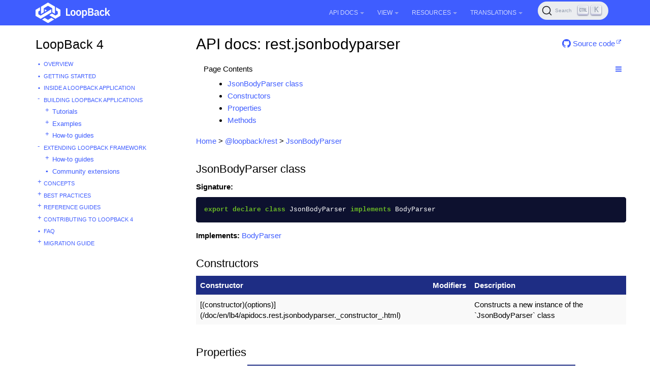

--- FILE ---
content_type: text/html; charset=utf-8
request_url: https://loopback.io/doc/en/lb4/apidocs.rest.jsonbodyparser.html
body_size: 9104
content:
<!DOCTYPE html>
<head>
    

  <meta charset="utf-8">
  <meta http-equiv="X-UA-Compatible" content="IE=edge">
  <meta name="viewport" content="width=device-width, initial-scale=1">
  <meta name="description" content="">
  <meta name="keywords" content=" LoopBack 4.0, LoopBack 4, Node.js, TypeScript, OpenAPI">
  <title>API docs: rest.jsonbodyparser | LoopBack Documentation</title>
  <link rel="stylesheet" href="https://loopback.io/css/syntax.css">

    <link rel="stylesheet" type="text/css" href="https://maxcdn.bootstrapcdn.com/font-awesome/4.5.0/css/font-awesome.min.css">
    <link rel="stylesheet" href="https://loopback.io/css/modern-business.css">
    <link rel="stylesheet" href="https://loopback.io/css/lavish-bootstrap.css">
    <link rel="stylesheet" href="https://loopback.io/css/customstyles.css">
    <link rel="stylesheet" href="https://loopback.io/css/theme-v4.css">

    <!-- Global site tag (gtag.js) - Google Analytics -->
<script async src="https://www.googletagmanager.com/gtag/js?id=UA-150726441-2"></script>
<script>
  window.dataLayer = window.dataLayer || [];
  function gtag(){dataLayer.push(arguments);}
  gtag('js', new Date());

  gtag('config', 'UA-150726441-2');
</script>


    <!-- github star button -->
    <script async defer src="https://buttons.github.io/buttons.js"></script>

    <script src="https://cdnjs.cloudflare.com/ajax/libs/jquery/3.7.1/jquery.min.js"></script>
    <script src="https://cdnjs.cloudflare.com/ajax/libs/jquery-cookie/1.4.1/jquery.cookie.min.js"></script>


    <script src="https://maxcdn.bootstrapcdn.com/bootstrap/3.3.4/js/bootstrap.min.js"></script>
    <script src="https://cdnjs.cloudflare.com/ajax/libs/anchor-js/5.0.0/anchor.min.js"></script>
    <script src="https://loopback.io/js/toc.js"></script>
    <script src="https://loopback.io/js/customscripts.js"></script>

    <link rel="shortcut icon" href="https://loopback.io/images/favicon.ico">

<!-- HTML5 Shim and Respond.js IE8 support of HTML5 elements and media queries -->
<!-- WARNING: Respond.js doesn't work if you view the page via file:// -->
<!--[if lt IE 9]>
<script src="https://oss.maxcdn.com/libs/html5shiv/3.7.0/html5shiv.js"></script>
<script src="https://oss.maxcdn.com/libs/respond.js/1.4.2/respond.min.js"></script>
<![endif]-->


    <script>
        $(function () {
            $('[data-toggle="tooltip"]').tooltip()
        })
    </script>
    
    <link rel="stylesheet" href="https://cdn.jsdelivr.net/npm/@docsearch/css@3"/>

    
    <script src="https://cdn.jsdelivr.net/npm/@docsearch/js@3"></script>
</head>
<body>

<!-- Navigation -->
<nav class="navbar navbar-inverse navbar-fixed-top">
    <div class="container topnavlinks">
        <div class="navbar-header">
            <button type="button" class="navbar-toggle" data-toggle="collapse" data-target="#bs-example-navbar-collapse-1">
                <span class="sr-only">Toggle navigation</span>
                <span class="icon-bar"></span>
                <span class="icon-bar"></span>
                <span class="icon-bar"></span>
            </button>
            <a class="fa fa-lg navbar-brand no_icon" href="https://loopback.io/doc/index.html">
              <img class="no_icon" style="width:147px;" src="https://loopback.io/images/branding/logo/white/loopback.svg">&nbsp;<span class="projectTitle"></span></a>
        </div>
        <div class="collapse navbar-collapse" id="bs-example-navbar-collapse-1">
            <ul class="nav navbar-nav navbar-right">
                <!-- entries without drop-downs appear here -->
                
                <!-- entries with drop-downs appear here -->
                <!-- conditional logic to control which topnav appears for the audience defined in the configuration file.-->
                
                
                <li class="dropdown">
                    <a href="#" class="dropdown-toggle" data-toggle="dropdown">API Docs<b class="caret"></b></a>
                    <ul class="dropdown-menu">
                        
                        <!-- page.url is /doc/en/lb4/apidocs.rest.jsonbodyparser.html .... folderitem.url is  -->
                          
                            <li><a href="https://loopback.io/doc/en/lb4/apidocs.index.html" target="_blank">LoopBack 4</a></li>
                          
                        
                        <!-- page.url is /doc/en/lb4/apidocs.rest.jsonbodyparser.html .... folderitem.url is  -->
                          
                            <li><a href="http://apidocs.loopback.io" target="_blank">LoopBack 3.x</a></li>
                          
                        
                    </ul>
                </li>
                
                <li class="dropdown">
                    <a href="#" class="dropdown-toggle" data-toggle="dropdown">View<b class="caret"></b></a>
                    <ul class="dropdown-menu">
                        
                        <!-- page.url is /doc/en/lb4/apidocs.rest.jsonbodyparser.html .... folderitem.url is / -->
                          
                            <li><a href="/">LoopBack Overview</a></li>
                          
                        
                        <!-- page.url is /doc/en/lb4/apidocs.rest.jsonbodyparser.html .... folderitem.url is /doc/en/lb4/ -->
                          
                            <li class="dropdownActive"><a href="/doc/en/lb4/">LoopBack 4</a></li>
                          
                        
                        <!-- page.url is /doc/en/lb4/apidocs.rest.jsonbodyparser.html .... folderitem.url is /doc/en/lb3/ -->
                          
                            <li><a href="/doc/en/lb3/">LoopBack 3.x</a></li>
                          
                        
                        <!-- page.url is /doc/en/lb4/apidocs.rest.jsonbodyparser.html .... folderitem.url is /doc/en/lb2/ -->
                          
                            <li><a href="/doc/en/lb2/">LoopBack 2.x</a></li>
                          
                        
                        <!-- page.url is /doc/en/lb4/apidocs.rest.jsonbodyparser.html .... folderitem.url is /doc/en/community/ -->
                          
                            <li><a href="/doc/en/community/">Community projects</a></li>
                          
                        
                        <!-- page.url is /doc/en/lb4/apidocs.rest.jsonbodyparser.html .... folderitem.url is /doc/en/contrib/ -->
                          
                            <li><a href="/doc/en/contrib/">Contributing to LoopBack</a></li>
                          
                        
                        <!-- page.url is /doc/en/lb4/apidocs.rest.jsonbodyparser.html .... folderitem.url is /doc/en/sec/ -->
                          
                            <li><a href="/doc/en/sec/">Security advisories</a></li>
                          
                        
                    </ul>
                </li>
                
                <li class="dropdown">
                    <a href="#" class="dropdown-toggle" data-toggle="dropdown">Resources<b class="caret"></b></a>
                    <ul class="dropdown-menu">
                        
                        <!-- page.url is /doc/en/lb4/apidocs.rest.jsonbodyparser.html .... folderitem.url is  -->
                          
                            <li><a href="https://github.com/strongloop/loopback.io" target="_blank">Docs Github Repo</a></li>
                          
                        
                        <!-- page.url is /doc/en/lb4/apidocs.rest.jsonbodyparser.html .... folderitem.url is  -->
                          
                            <li><a href="https://groups.google.com/forum/#!forum/loopbackjs-announcements" target="_blank">Announcements Mailing List</a></li>
                          
                        
                        <!-- page.url is /doc/en/lb4/apidocs.rest.jsonbodyparser.html .... folderitem.url is  -->
                          
                            <li><a href="https://groups.google.com/forum/#!forum/loopbackjs" target="_blank">Developer Forum</a></li>
                          
                        
                        <!-- page.url is /doc/en/lb4/apidocs.rest.jsonbodyparser.html .... folderitem.url is  -->
                          
                            <li><a href="https://join.slack.com/t/loopbackio/shared_invite/zt-2s5ttd53m-yaYSDEpU5LSv9APk0KKVng" target="_blank">LoopBack on Slack</a></li>
                          
                        
                        <!-- page.url is /doc/en/lb4/apidocs.rest.jsonbodyparser.html .... folderitem.url is  -->
                          
                            <li><a href="https://stackoverflow.com/questions/tagged/strongloop+or+loopback4+or+loopbackjs" target="_blank">LoopBack on Stack Overflow</a></li>
                          
                        
                        <!-- page.url is /doc/en/lb4/apidocs.rest.jsonbodyparser.html .... folderitem.url is  -->
                          
                            <li><a href="https://strongloop.com/strongblog/tag_LoopBack.html" target="_blank">StrongLoop Blog - LoopBack</a></li>
                          
                        
                    </ul>
                </li>
                
                <li class="dropdown">
                    <a href="#" class="dropdown-toggle" data-toggle="dropdown">Translations<b class="caret"></b></a>
                    <ul class="dropdown-menu">
                        
                        <!-- page.url is /doc/en/lb4/apidocs.rest.jsonbodyparser.html .... folderitem.url is /doc/es/lb2/ -->
                          
                            <li><a href="/doc/es/lb2/">Español (v2)</a></li>
                          
                        
                        <!-- page.url is /doc/en/lb4/apidocs.rest.jsonbodyparser.html .... folderitem.url is /doc/es/lb4/ -->
                          
                            <li><a href="/doc/es/lb4/">Español (v4)</a></li>
                          
                        
                        <!-- page.url is /doc/en/lb4/apidocs.rest.jsonbodyparser.html .... folderitem.url is /doc/fr/lb2/ -->
                          
                            <li><a href="/doc/fr/lb2/">Français (v2)</a></li>
                          
                        
                        <!-- page.url is /doc/en/lb4/apidocs.rest.jsonbodyparser.html .... folderitem.url is /doc/fr/lb4/ -->
                          
                            <li><a href="/doc/fr/lb4/">Français (v4)</a></li>
                          
                        
                        <!-- page.url is /doc/en/lb4/apidocs.rest.jsonbodyparser.html .... folderitem.url is /doc/ko/lb2/ -->
                          
                            <li><a href="/doc/ko/lb2/">한국어 (v2)</a></li>
                          
                        
                        <!-- page.url is /doc/en/lb4/apidocs.rest.jsonbodyparser.html .... folderitem.url is /doc/ko/lb3/ -->
                          
                            <li><a href="/doc/ko/lb3/">한국어 (v3)</a></li>
                          
                        
                        <!-- page.url is /doc/en/lb4/apidocs.rest.jsonbodyparser.html .... folderitem.url is /doc/pt-br/lb2/ -->
                          
                            <li><a href="/doc/pt-br/lb2/">Português (v2)</a></li>
                          
                        
                        <!-- page.url is /doc/en/lb4/apidocs.rest.jsonbodyparser.html .... folderitem.url is /doc/pt-br/lb4/ -->
                          
                            <li><a href="/doc/pt-br/lb4/">Português (v4)</a></li>
                          
                        
                        <!-- page.url is /doc/en/lb4/apidocs.rest.jsonbodyparser.html .... folderitem.url is /doc/ja/lb2/ -->
                          
                            <li><a href="/doc/ja/lb2/">日本語 (v2)</a></li>
                          
                        
                        <!-- page.url is /doc/en/lb4/apidocs.rest.jsonbodyparser.html .... folderitem.url is /doc/ja/lb3/ -->
                          
                            <li><a href="/doc/ja/lb3/">日本語 (v3)</a></li>
                          
                        
                        <!-- page.url is /doc/en/lb4/apidocs.rest.jsonbodyparser.html .... folderitem.url is /doc/ja/lb4/ -->
                          
                            <li><a href="/doc/ja/lb4/">日本語 (v4)</a></li>
                          
                        
                        <!-- page.url is /doc/en/lb4/apidocs.rest.jsonbodyparser.html .... folderitem.url is /doc/ru/lb2/ -->
                          
                            <li><a href="/doc/ru/lb2/">Pусский (v2)</a></li>
                          
                        
                        <!-- page.url is /doc/en/lb4/apidocs.rest.jsonbodyparser.html .... folderitem.url is /doc/zh/lb2/ -->
                          
                            <li><a href="/doc/zh/lb2/">中文 (v2)</a></li>
                          
                        
                        <!-- page.url is /doc/en/lb4/apidocs.rest.jsonbodyparser.html .... folderitem.url is /doc/zh/lb4/ -->
                          
                            <li><a href="/doc/zh/lb4/">中文 (v4)</a></li>
                          
                        
                    </ul>
                </li>
                
                
                
                
                <li>
                  <span id="algolia-docsearch"></span>
                </li>
            </ul>
        </div>
      </div>
</nav>

<!-- Page Content -->
<div class="container">
    <!-- Content Row -->
    <div class="row">
        <!-- Sidebar Column -->
        <nav class="col-md-3 sidebar-col">
          











<!-- NOTE: sidebar = site.data.sidebars.mydoc_sidebar.entries -->
<div class="sidebarTitle"><a href="index.html">LoopBack 4</a></div>
<ul id="mysidebar" class="nav-list">
  

  
  
  <li class=" leaf-node  ">
    
    
      <a class="page-link" href="index.html">Overview</a>
    
      
  </li>
  


  
  
  <li class=" leaf-node  ">
    
    
      <a class="page-link" href="Getting-started.html">Getting started</a>
    
      
  </li>
  


  
  
  <li class=" leaf-node  ">
    
    
      <a class="page-link" href="Inside-LoopBack-Application.html">Inside a LoopBack Application</a>
    
      
  </li>
  


  
  
  <li class="  tree-parent-expand   ">
     <a class="show-hide" href="#"></span> 
    
      <a class="section-name" href="#">Building LoopBack Applications</a>
    
      
      <ul class="nav-list">
          

  
  
  <li class="  tree-parent   ">
     <a class="show-hide" href="#"></span> 
    
      <a class="page-link" href="Tutorials.html">Tutorials</a>
    
      
      <ul class="nav-list">
          

  
  
  <li class="  tree-parent   ">
     <a class="show-hide" href="#"></span> 
    
      <a class="page-link" href="todo-tutorial.html">Todo Tutorial</a>
    
      
      <ul class="nav-list">
          

  
  
  <li class=" leaf-node  ">
    
    
      <a class="page-link" href="todo-tutorial-scaffolding.html">Create your app scaffolding</a>
    
      
  </li>
  


  
  
  <li class=" leaf-node  ">
    
    
      <a class="page-link" href="todo-tutorial-model.html">Add the Todo model</a>
    
      
  </li>
  


  
  
  <li class=" leaf-node  ">
    
    
      <a class="page-link" href="todo-tutorial-datasource.html">Add a Datasource</a>
    
      
  </li>
  


  
  
  <li class=" leaf-node  ">
    
    
      <a class="page-link" href="todo-tutorial-repository.html">Add a Repository</a>
    
      
  </li>
  


  
  
  <li class=" leaf-node  ">
    
    
      <a class="page-link" href="todo-tutorial-controller.html">Add a Controller</a>
    
      
  </li>
  


  
  
  <li class=" leaf-node  ">
    
    
      <a class="page-link" href="todo-tutorial-putting-it-together.html">Putting it all together</a>
    
      
  </li>
  


  
  
  <li class=" leaf-node  ">
    
    
      <a class="page-link" href="todo-tutorial-geocoding-service.html">Bonus: Integrate with a geo-coding service</a>
    
      
  </li>
  



      </ul>
      
  </li>
  


  
  
  <li class="  tree-parent   ">
     <a class="show-hide" href="#"></span> 
    
      <a class="page-link" href="todo-list-tutorial.html">TodoList Tutorial</a>
    
      
      <ul class="nav-list">
          

  
  
  <li class=" leaf-node  ">
    
    
      <a class="page-link" href="todo-list-tutorial-model.html">Add TodoList Model</a>
    
      
  </li>
  


  
  
  <li class=" leaf-node  ">
    
    
      <a class="page-link" href="todo-list-tutorial-repository.html">Add TodoList Repository</a>
    
      
  </li>
  


  
  
  <li class="  tree-parent   ">
     <a class="show-hide" href="#"></span> 
    
      <a class="page-link" href="todo-list-tutorial-relations.html">Add Model Relations</a>
    
      
      <ul class="nav-list">
          

  
  
  <li class=" leaf-node  ">
    
    
      <a class="page-link" href="todo-list-tutorial-has-one-relation.html">Add a HasOne Relation</a>
    
      
  </li>
  



      </ul>
      
  </li>
  


  
  
  <li class=" leaf-node  ">
    
    
      <a class="page-link" href="todo-list-tutorial-controller.html">Add TodoList Controller</a>
    
      
  </li>
  


  
  
  <li class=" leaf-node  ">
    
    
      <a class="page-link" href="todo-list-tutorial-sqldb.html">Running on relational databases</a>
    
      
  </li>
  



      </ul>
      
  </li>
  


  
  
  <li class=" leaf-node  ">
    
    
      <a class="page-link" href="Connecting-to-back-end.html">Connecting to Back-end Service Tutorials</a>
    
      
  </li>
  


  
  
  <li class="  tree-parent   ">
     <a class="show-hide" href="#"></span> 
    
      <a class="page-link" href="soap-calculator-tutorial.html">SOAP Web Service Tutorial</a>
    
      
      <ul class="nav-list">
          

  
  
  <li class=" leaf-node  ">
    
    
      <a class="page-link" href="soap-calculator-tutorial-web-service-overview.html">SOAP Web Service Overview</a>
    
      
  </li>
  


  
  
  <li class=" leaf-node  ">
    
    
      <a class="page-link" href="soap-calculator-tutorial-scaffolding.html">App scaffolding</a>
    
      
  </li>
  


  
  
  <li class=" leaf-node  ">
    
    
      <a class="page-link" href="soap-calculator-tutorial-add-datasource.html">Add a Datasource</a>
    
      
  </li>
  


  
  
  <li class=" leaf-node  ">
    
    
      <a class="page-link" href="soap-calculator-tutorial-add-service.html">Add a Service</a>
    
      
  </li>
  


  
  
  <li class=" leaf-node  ">
    
    
      <a class="page-link" href="soap-calculator-tutorial-add-controller.html">Add a Controller</a>
    
      
  </li>
  


  
  
  <li class=" leaf-node  ">
    
    
      <a class="page-link" href="soap-calculator-tutorial-run-and-test.html">Run and Test it</a>
    
      
  </li>
  



      </ul>
      
  </li>
  


  
  
  <li class=" leaf-node  ">
    
    
      <a class="page-link" href="express-with-lb4-rest-tutorial.html">Creating an Express Application with LoopBack REST API</a>
    
      
  </li>
  


  
  
  <li class=" leaf-node  ">
    
    
      <a class="page-link" href="Authentication-tutorial.html">How to secure your LoopBack 4 application with JWT authentication</a>
    
      
  </li>
  


  
  
  <li class="  tree-parent   ">
     <a class="show-hide" href="#"></span> 
    
      <a class="page-link" href="core-tutorial.html">Build large scale Node.js projects with LoopBack 4</a>
    
      
      <ul class="nav-list">
          

  
  
  <li class=" leaf-node  ">
    
    
      <a class="page-link" href="core-tutorial-part1.html">Introduction of the application scenario</a>
    
      
  </li>
  


  
  
  <li class=" leaf-node  ">
    
    
      <a class="page-link" href="core-tutorial-part2.html">Architectural challenges</a>
    
      
  </li>
  


  
  
  <li class=" leaf-node  ">
    
    
      <a class="page-link" href="core-tutorial-part3.html">Context in action</a>
    
      
  </li>
  


  
  
  <li class=" leaf-node  ">
    
    
      <a class="page-link" href="core-tutorial-part4.html">Dependency injection</a>
    
      
  </li>
  


  
  
  <li class=" leaf-node  ">
    
    
      <a class="page-link" href="core-tutorial-part5.html">Extension point and extensions</a>
    
      
  </li>
  


  
  
  <li class=" leaf-node  ">
    
    
      <a class="page-link" href="core-tutorial-part6.html">Interception</a>
    
      
  </li>
  


  
  
  <li class=" leaf-node  ">
    
    
      <a class="page-link" href="core-tutorial-part7.html">Observation of life cycle events</a>
    
      
  </li>
  


  
  
  <li class=" leaf-node  ">
    
    
      <a class="page-link" href="core-tutorial-part8.html">Configuration</a>
    
      
  </li>
  


  
  
  <li class=" leaf-node  ">
    
    
      <a class="page-link" href="core-tutorial-part9.html">Discover and load artifacts by convention</a>
    
      
  </li>
  


  
  
  <li class=" leaf-node  ">
    
    
      <a class="page-link" href="core-tutorial-part10.html">Advanced Recipes</a>
    
      
  </li>
  


  
  
  <li class=" leaf-node  ">
    
    
      <a class="page-link" href="core-tutorial-part11.html">Summary</a>
    
      
  </li>
  



      </ul>
      
  </li>
  



      </ul>
      
  </li>
  


  
  
  <li class="  tree-parent   ">
     <a class="show-hide" href="#"></span> 
    
      <a class="page-link" href="Examples.html">Examples</a>
    
      
      <ul class="nav-list">
          

  
  
  <li class=" leaf-node  ">
    
    
      <a class="page-link" href="Community-examples.html">Community examples</a>
    
      
  </li>
  



      </ul>
      
  </li>
  


  
  
  <li class="  tree-parent   ">
     <a class="show-hide" href="#"></span> 
    
      <a class="section-name" href="#">How-to guides</a>
    
      
      <ul class="nav-list">
          

  
  
  <li class="  tree-parent   ">
     <a class="show-hide" href="#"></span> 
    
      <a class="section-name" href="#">Building REST APIs</a>
    
      
      <ul class="nav-list">
          

  
  
  <li class=" leaf-node  ">
    
    
      <a class="page-link" href="Creating-crud-rest-apis.html">Creating CRUD REST APIs from a model</a>
    
      
  </li>
  


  
  
  <li class=" leaf-node  ">
    
    
      <a class="page-link" href="Customizing-how-openapi-spec-is-served.html">Customizing how OpenAPI spec is served</a>
    
      
  </li>
  


  
  
  <li class=" leaf-node  ">
    
    
      <a class="page-link" href="Customizing-routes.html">Customizing routes</a>
    
      
  </li>
  


  
  
  <li class=" leaf-node  ">
    
    
      <a class="page-link" href="Dynamic-models-repositories-controllers.html">Dynamically adding models, repositories, and controllers</a>
    
      
  </li>
  


  
  
  <li class=" leaf-node  ">
    
    
      <a class="page-link" href="Self-hosted-rest-api-explorer.html">Self-hosted REST API Explorer</a>
    
      
  </li>
  


  
  
  <li class=" leaf-node  ">
    
    
      <a class="page-link" href="Serving-static-files.html">Serving Static Files</a>
    
      
  </li>
  


  
  
  <li class=" leaf-node  ">
    
    
      <a class="page-link" href="Accessing-http-request-response.html">Accessing HTTP Request and Response Objects</a>
    
      
  </li>
  


  
  
  <li class=" leaf-node  ">
    
    
      <a class="page-link" href="File-upload-download.html">Uploading and Downloading Files</a>
    
      
  </li>
  


  
  
  <li class=" leaf-node  ">
    
    
      <a class="page-link" href="Express-middleware.html">Using Express Middleware</a>
    
      
  </li>
  


  
  
  <li class=" leaf-node  ">
    
    
      <a class="page-link" href="Using-strong-error-handler.html">Using strong-error-handler</a>
    
      
  </li>
  


  
  
  <li class=" leaf-node  ">
    
    
      <a class="page-link" href="Boot-and-Mount-a-LoopBack-3-application.html">Boot and Mount a LoopBack 3 Application</a>
    
      
  </li>
  


  
  
  <li class=" leaf-node  ">
    
    
      <a class="page-link" href="Integrating-with-api-connect.html">Integrating with API Connect</a>
    
      
  </li>
  


  
  
  <li class=" leaf-node  ">
    
    
      <a class="page-link" href="Accepting-messagepack-over-http.html">Accepting MessagePack over HTTP</a>
    
      
  </li>
  



      </ul>
      
  </li>
  


  
  
  <li class="  tree-parent   ">
     <a class="show-hide" href="#"></span> 
    
      <a class="section-name" href="#">Creating Other Forms of APIs</a>
    
      
      <ul class="nav-list">
          

  
  
  <li class=" leaf-node  ">
    
    
      <a class="page-link" href="GraphQL.html">Creating GraphQL APIs</a>
    
      
  </li>
  


  
  
  <li class=" leaf-node  ">
    
    
      <a class="page-link" href="Using-openapi-to-graphql.html">Using OpenAPI-to-GraphQL</a>
    
      
  </li>
  



      </ul>
      
  </li>
  


  
  
  <li class="  tree-parent   ">
     <a class="show-hide" href="#"></span> 
    
      <a class="page-link" href="Creating-artifacts-runtime.html">Creating Artifacts at Runtime</a>
    
      
      <ul class="nav-list">
          

  
  
  <li class=" leaf-node  ">
    
    
      <a class="page-link" href="Creating-model-runtime.html">Creating Model at Runtime</a>
    
      
  </li>
  


  
  
  <li class=" leaf-node  ">
    
    
      <a class="page-link" href="Creating-datasource-runtime.html">Creating DataSource at Runtime</a>
    
      
  </li>
  


  
  
  <li class=" leaf-node  ">
    
    
      <a class="page-link" href="Creating-repository-runtime.html">Creating Repositories at Runtime</a>
    
      
  </li>
  



      </ul>
      
  </li>
  


  
  
  <li class="  tree-parent   ">
     <a class="show-hide" href="#"></span> 
    
      <a class="section-name" href="#">Building frontend applications</a>
    
      
      <ul class="nav-list">
          

  
  
  <li class=" leaf-node  ">
    
    
      <a class="page-link" href="Building-frontend-angular-application.html">Building an Angular Application from OpenAPI Specification</a>
    
      
  </li>
  



      </ul>
      
  </li>
  


  
  
  <li class=" leaf-node  ">
    
    
      <a class="page-link" href="Customizing-server-configuration.html">Customizing Server configuration</a>
    
      
  </li>
  


  
  
  <li class=" leaf-node  ">
    
    
      <a class="page-link" href="Migrate-from-legacy-sequence.html">Migrate from Legacy Sequence</a>
    
      
  </li>
  


  
  
  <li class=" leaf-node  ">
    
    
      <a class="page-link" href="Running-cron-jobs.html">Running cron jobs</a>
    
      
  </li>
  


  
  
  <li class="  tree-parent   ">
     <a class="show-hide" href="#"></span> 
    
      <a class="section-name" href="#">Accessing Databases</a>
    
      
      <ul class="nav-list">
          

  
  
  <li class=" leaf-node  ">
    
    
      <a class="page-link" href="Configuring-datasource.html">Configuring DataSource</a>
    
      
  </li>
  


  
  
  <li class="  tree-parent   ">
     <a class="show-hide" href="#"></span> 
    
      <a class="page-link" href="Working-with-data.html">Working with data</a>
    
      
      <ul class="nav-list">
          

  
  
  <li class="  tree-parent   ">
     <a class="show-hide" href="#"></span> 
    
      <a class="page-link" href="Querying-data.html">Querying data</a>
    
      
      <ul class="nav-list">
          

  
  
  <li class=" leaf-node  ">
    
    
      <a class="page-link" href="Fields-filter.html">Fields filter</a>
    
      
  </li>
  


  
  
  <li class=" leaf-node  ">
    
    
      <a class="page-link" href="Include-filter.html">Include filter</a>
    
      
  </li>
  


  
  
  <li class=" leaf-node  ">
    
    
      <a class="page-link" href="Limit-filter.html">Limit filter</a>
    
      
  </li>
  


  
  
  <li class=" leaf-node  ">
    
    
      <a class="page-link" href="Order-filter.html">Order filter</a>
    
      
  </li>
  


  
  
  <li class=" leaf-node  ">
    
    
      <a class="page-link" href="Skip-filter.html">Skip filter</a>
    
      
  </li>
  


  
  
  <li class=" leaf-node  ">
    
    
      <a class="page-link" href="Where-filter.html">Where filter</a>
    
      
  </li>
  



      </ul>
      
  </li>
  



      </ul>
      
  </li>
  


  
  
  <li class=" leaf-node  ">
    
    
      <a class="page-link" href="Using-database-transactions.html">Using Database Transactions</a>
    
      
  </li>
  


  
  
  <li class=" leaf-node  ">
    
    
      <a class="page-link" href="Database-migrations.html">Database Migrations</a>
    
      
  </li>
  


  
  
  <li class=" leaf-node  ">
    
    
      <a class="page-link" href="Executing-database-commands.html">Executing database commands</a>
    
      
  </li>
  


  
  
  <li class="  tree-parent   ">
     <a class="show-hide" href="#"></span> 
    
      <a class="section-name" href="#">Using Sequelize</a>
    
      
      <ul class="nav-list">
          

  
  
  <li class=" leaf-node  ">
    
    
      <a class="page-link" href="Using-sequelize-with-loopback.html">How to use Sequelize with LoopBack</a>
    
      
  </li>
  



      </ul>
      
  </li>
  


  
  
  <li class="  tree-parent   ">
     <a class="show-hide" href="#"></span> 
    
      <a class="section-name" href="#">Using TypeORM</a>
    
      
      <ul class="nav-list">
          

  
  
  <li class=" leaf-node  ">
    
    
      <a class="page-link" href="Using-typeorm-with-loopback.html">How to use TypeORM with LoopBack</a>
    
      
  </li>
  



      </ul>
      
  </li>
  



      </ul>
      
  </li>
  


  
  
  <li class="  tree-parent   ">
     <a class="show-hide" href="#"></span> 
    
      <a class="page-link" href="Accessing-services.html">Accessing Services</a>
    
      
      <ul class="nav-list">
          

  
  
  <li class=" leaf-node  ">
    
    
      <a class="page-link" href="Calling-soap-web-services.html">Calling SOAP Web services</a>
    
      
  </li>
  


  
  
  <li class=" leaf-node  ">
    
    
      <a class="page-link" href="Calling-rest-apis.html">Calling REST APIs</a>
    
      
  </li>
  



      </ul>
      
  </li>
  


  
  
  <li class=" leaf-node  ">
    
    
      <a class="page-link" href="Parsing-requests-guide.html">Parsing requests</a>
    
      
  </li>
  


  
  
  <li class="  tree-parent   ">
     <a class="show-hide" href="#"></span> 
    
      <a class="page-link" href="Validation.html">Validating Data</a>
    
      
      <ul class="nav-list">
          

  
  
  <li class=" leaf-node  ">
    
    
      <a class="page-link" href="Validation-REST-layer.html">Validation in REST Layer</a>
    
      
  </li>
  


  
  
  <li class=" leaf-node  ">
    
    
      <a class="page-link" href="Validation-controller-repo-service-layer.html">Validation in the Controller, Repository and Service Layer</a>
    
      
  </li>
  


  
  
  <li class=" leaf-node  ">
    
    
      <a class="page-link" href="Validation-ORM-layer.html">Validation in ORM Layer</a>
    
      
  </li>
  



      </ul>
      
  </li>
  


  
  
  <li class="  tree-parent   ">
     <a class="show-hide" href="#"></span> 
    
      <a class="page-link" href="Configuring-applications.html">Configuring Applications</a>
    
      
      <ul class="nav-list">
          

  
  
  <li class=" leaf-node  ">
    
    
      <a class="page-link" href="Application-setup-tips.html">Tips for Application Setup</a>
    
      
  </li>
  



      </ul>
      
  </li>
  


  
  
  <li class="  tree-parent   ">
     <a class="show-hide" href="#"></span> 
    
      <a class="section-name" href="#">Securing Applications</a>
    
      
      <ul class="nav-list">
          

  
  
  <li class="  tree-parent   ">
     <a class="show-hide" href="#"></span> 
    
      <a class="page-link" href="Authentication-overview.html">Authentication</a>
    
      
      <ul class="nav-list">
          

  
  
  <li class=" leaf-node  ">
    
    
      <a class="page-link" href="Authentication-tutorial.html">Apply JWT Authentication in Todo Example</a>
    
      
  </li>
  


  
  
  <li class="  tree-parent   ">
     <a class="show-hide" href="#"></span> 
    
      <a class="page-link" href="Loopback-component-authentication.html">Authentication Component</a>
    
      
      <ul class="nav-list">
          

  
  
  <li class=" leaf-node  ">
    
    
      <a class="page-link" href="Authentication-component-decorator.html">Authentication Decorator</a>
    
      
  </li>
  


  
  
  <li class=" leaf-node  ">
    
    
      <a class="page-link" href="Authentication-component-action.html">Authentication Action</a>
    
      
  </li>
  


  
  
  <li class=" leaf-node  ">
    
    
      <a class="page-link" href="Authentication-component-strategy.html">Authentication Strategy</a>
    
      
  </li>
  


  
  
  <li class=" leaf-node  ">
    
    
      <a class="page-link" href="Authentication-component-options.html">Managing Custom Authentication Strategy Options</a>
    
      
  </li>
  



      </ul>
      
  </li>
  


  
  
  <li class=" leaf-node  ">
    
    
      <a class="page-link" href="JWT-authentication-extension.html">JWT Authentication Extension</a>
    
      
  </li>
  


  
  
  <li class=" leaf-node  ">
    
    
      <a class="page-link" href="Implement-your-own-strategy.html">Implement your own authentication strategy</a>
    
      
  </li>
  


  
  
  <li class=" leaf-node  ">
    
    
      <a class="page-link" href="Authentication-passport.html">Passport Adapter for Authentication</a>
    
      
  </li>
  



      </ul>
      
  </li>
  


  
  
  <li class="  tree-parent   ">
     <a class="show-hide" href="#"></span> 
    
      <a class="page-link" href="Authorization-overview.html">Authorization</a>
    
      
      <ul class="nav-list">
          

  
  
  <li class=" leaf-node  ">
    
    
      <a class="page-link" href="RBAC-with-authorization.html">RBAC with Authorization System</a>
    
      
  </li>
  


  
  
  <li class="  tree-parent   ">
     <a class="show-hide" href="#"></span> 
    
      <a class="page-link" href="Loopback-component-authorization.html">Authorization Component</a>
    
      
      <ul class="nav-list">
          

  
  
  <li class=" leaf-node  ">
    
    
      <a class="page-link" href="Authorization-component-interceptor.html">Interceptor</a>
    
      
  </li>
  


  
  
  <li class=" leaf-node  ">
    
    
      <a class="page-link" href="Authorization-component-decorator.html">Decorator</a>
    
      
  </li>
  


  
  
  <li class=" leaf-node  ">
    
    
      <a class="page-link" href="Authorization-component-authorizer.html">Authorizer</a>
    
      
  </li>
  


  
  
  <li class=" leaf-node  ">
    
    
      <a class="page-link" href="Authorization-component-decision-matrix.html">Decision Matrix</a>
    
      
  </li>
  


  
  
  <li class=" leaf-node  ">
    
    
      <a class="page-link" href="Authorization-component-enforcer.html">Enforcer</a>
    
      
  </li>
  



      </ul>
      
  </li>
  



      </ul>
      
  </li>
  



      </ul>
      
  </li>
  


  
  
  <li class="  tree-parent   ">
     <a class="show-hide" href="#"></span> 
    
      <a class="page-link" href="Deployment.html">Deploying Applications</a>
    
      
      <ul class="nav-list">
          

  
  
  <li class=" leaf-node  ">
    
    
      <a class="page-link" href="Enabling-https.html">Enabling HTTPS</a>
    
      
  </li>
  


  
  
  <li class=" leaf-node  ">
    
    
      <a class="page-link" href="Deploying-to-IBM-Cloud.html">Deploying to IBM Cloud</a>
    
      
  </li>
  


  
  
  <li class=" leaf-node  ">
    
    
      <a class="page-link" href="deploying_to_ibm_cloud_kubernetes.html">Deploying to Kubernetes on IBM Cloud</a>
    
      
  </li>
  


  
  
  <li class=" leaf-node  ">
    
    
      <a class="page-link" href="deploying-with-pm2-and-nginx.html">Deploying with pm2 and nginx</a>
    
      
  </li>
  


  
  
  <li class=" leaf-node  ">
    
    
      <a class="page-link" href="Appsody-LoopBack.html">Developing and Deploying LoopBack Applications with Appsody</a>
    
      
  </li>
  


  
  
  <li class=" leaf-node  ">
    
    
      <a class="page-link" href="Running-cron-jobs.html">Running cron jobs</a>
    
      
  </li>
  


  
  
  <li class=" leaf-node  ">
    
    
      <a class="page-link" href="Health.html">Health check</a>
    
      
  </li>
  


  
  
  <li class=" leaf-node  ">
    
    
      <a class="page-link" href="Metrics.html">Metrics for Prometheus</a>
    
      
  </li>
  


  
  
  <li class=" leaf-node  ">
    
    
      <a class="page-link" href="Pooling.html">Pooling</a>
    
      
  </li>
  



      </ul>
      
  </li>
  


  
  
  <li class="  tree-parent   ">
     <a class="show-hide" href="#"></span> 
    
      <a class="page-link" href="Troubleshooting.html">Troubleshooting</a>
    
      
      <ul class="nav-list">
          

  
  
  <li class=" leaf-node  ">
    
    
      <a class="page-link" href="Setting-debug-strings.html">Setting debug strings</a>
    
      
  </li>
  


  
  
  <li class=" leaf-node  ">
    
    
      <a class="page-link" href="Logging.html">Logging</a>
    
      
  </li>
  


  
  
  <li class=" leaf-node  ">
    
    
      <a class="page-link" href="Context-explorer.html">Context Explorer</a>
    
      
  </li>
  


  
  
  <li class=" leaf-node  ">
    
    
      <a class="page-link" href="Debugging-tests-with-mocha.html">Debugging tests with Mocha</a>
    
      
  </li>
  



      </ul>
      
  </li>
  



      </ul>
      
  </li>
  



      </ul>
      
  </li>
  


  
  
  <li class="  tree-parent-expand   ">
     <a class="show-hide" href="#"></span> 
    
      <a class="page-link" href="Extending-LoopBack-4.html">Extending LoopBack Framework</a>
    
      
      <ul class="nav-list">
          

  
  
  <li class="  tree-parent   ">
     <a class="show-hide" href="#"></span> 
    
      <a class="section-name" href="#">How-to guides</a>
    
      
      <ul class="nav-list">
          

  
  
  <li class=" leaf-node  ">
    
    
      <a class="page-link" href="Creating-components.html">Creating components</a>
    
      
  </li>
  


  
  
  <li class=" leaf-node  ">
    
    
      <a class="page-link" href="Creating-decorators.html">Creating decorators</a>
    
      
  </li>
  


  
  
  <li class=" leaf-node  ">
    
    
      <a class="page-link" href="creating-components-rest-api.html">Contributing REST API</a>
    
      
  </li>
  


  
  
  <li class=" leaf-node  ">
    
    
      <a class="page-link" href="creating-components-services.html">Creating services</a>
    
      
  </li>
  


  
  
  <li class=" leaf-node  ">
    
    
      <a class="page-link" href="Creating-servers.html">Creating servers</a>
    
      
  </li>
  


  
  
  <li class=" leaf-node  ">
    
    
      <a class="page-link" href="Extending-request-body-parsing.html">Extending request body parsing</a>
    
      
  </li>
  


  
  
  <li class=" leaf-node  ">
    
    
      <a class="page-link" href="Extension-life-cycle.html">Extension life cycle</a>
    
      
  </li>
  


  
  
  <li class=" leaf-node  ">
    
    
      <a class="page-link" href="Extending-OpenAPI-specification.html">Extending OpenAPI specification</a>
    
      
  </li>
  


  
  
  <li class=" leaf-node  ">
    
    
      <a class="page-link" href="Extending-Model-API-builder.html">Extending Model API builder</a>
    
      
  </li>
  


  
  
  <li class=" leaf-node  ">
    
    
      <a class="page-link" href="Testing-your-extension.html">Testing your extension</a>
    
      
  </li>
  



      </ul>
      
  </li>
  


  
  
  <li class=" leaf-node  ">
    
    
      <a class="page-link" href="Community-extensions.html">Community extensions</a>
    
      
  </li>
  



      </ul>
      
  </li>
  


  
  
  <li class="  tree-parent   ">
     <a class="show-hide" href="#"></span> 
    
      <a class="page-link" href="Concepts.html">Concepts</a>
    
      
      <ul class="nav-list">
          

  
  
  <li class=" leaf-node  ">
    
    
      <a class="page-link" href="Crafting-LoopBack-4.html">Crafting LoopBack 4</a>
    
      
  </li>
  


  
  
  <li class="  tree-parent   ">
     <a class="show-hide" href="#"></span> 
    
      <a class="section-name" href="#">Core</a>
    
      
      <ul class="nav-list">
          

  
  
  <li class=" leaf-node  ">
    
    
      <a class="page-link" href="Application.html">Application</a>
    
      
  </li>
  


  
  
  <li class=" leaf-node  ">
    
    
      <a class="page-link" href="Component.html">Component</a>
    
      
  </li>
  


  
  
  <li class=" leaf-node  ">
    
    
      <a class="page-link" href="Context.html">Context</a>
    
      
  </li>
  


  
  
  <li class=" leaf-node  ">
    
    
      <a class="page-link" href="Binding.html">Binding</a>
    
      
  </li>
  


  
  
  <li class=" leaf-node  ">
    
    
      <a class="page-link" href="Dependency-injection.html">Dependency Injection</a>
    
      
  </li>
  


  
  
  <li class=" leaf-node  ">
    
    
      <a class="page-link" href="Interceptor.html">Interceptor</a>
    
      
  </li>
  


  
  
  <li class=" leaf-node  ">
    
    
      <a class="page-link" href="Life-cycle.html">Life Cycle Event and Observer</a>
    
      
  </li>
  


  
  
  <li class=" leaf-node  ">
    
    
      <a class="page-link" href="Extension-point-and-extensions.html">Extension point and extensions</a>
    
      
  </li>
  


  
  
  <li class=" leaf-node  ">
    
    
      <a class="page-link" href="Service.html">Service</a>
    
      
  </li>
  


  
  
  <li class=" leaf-node  ">
    
    
      <a class="page-link" href="Booting-an-Application.html">Booter</a>
    
      
  </li>
  


  
  
  <li class="  tree-parent   ">
     <a class="show-hide" href="#"></span> 
    
      <a class="page-link" href="Decorators.html">Decorators</a>
    
      
      <ul class="nav-list">
          

  
  
  <li class=" leaf-node  ">
    
    
      <a class="page-link" href="Decorators_openapi.html">OpenAPI Decorators</a>
    
      
  </li>
  


  
  
  <li class=" leaf-node  ">
    
    
      <a class="page-link" href="Decorators_inject.html">Dependency Injection Decorator</a>
    
      
  </li>
  


  
  
  <li class=" leaf-node  ">
    
    
      <a class="page-link" href="Decorators_authenticate.html">Authentication Decorator</a>
    
      
  </li>
  


  
  
  <li class=" leaf-node  ">
    
    
      <a class="page-link" href="Decorators_authorize.html">Authorization Decorators</a>
    
      
  </li>
  


  
  
  <li class=" leaf-node  ">
    
    
      <a class="page-link" href="Decorators_service.html">Service Decorators</a>
    
      
  </li>
  


  
  
  <li class=" leaf-node  ">
    
    
      <a class="page-link" href="Decorators_repository.html">Repository Decorators</a>
    
      
  </li>
  



      </ul>
      
  </li>
  


  
  
  <li class=" leaf-node  ">
    
    
      <a class="page-link" href="Mixin.html">Mixin</a>
    
      
  </li>
  



      </ul>
      
  </li>
  


  
  
  <li class="  tree-parent   ">
     <a class="show-hide" href="#"></span> 
    
      <a class="section-name" href="#">REST APIs</a>
    
      
      <ul class="nav-list">
          

  
  
  <li class=" leaf-node  ">
    
    
      <a class="page-link" href="Server.html">Server</a>
    
      
  </li>
  


  
  
  <li class="  tree-parent   ">
     <a class="show-hide" href="#"></span> 
    
      <a class="page-link" href="Sequence.html">Sequence</a>
    
      
      <ul class="nav-list">
          

  
  
  <li class=" leaf-node  ">
    
    
      <a class="page-link" href="REST-middleware-sequence.html">Middleware based sequence</a>
    
      
  </li>
  


  
  
  <li class=" leaf-node  ">
    
    
      <a class="page-link" href="REST-action-sequence.html">Action based sequence</a>
    
      
  </li>
  


  
  
  <li class=" leaf-node  ">
    
    
      <a class="page-link" href="Advanced-sequence-topics.html">Advanced topics</a>
    
      
  </li>
  


  
  
  <li class=" leaf-node  ">
    
    
      <a class="page-link" href="Routing-requests.html">Routing requests</a>
    
      
  </li>
  


  
  
  <li class=" leaf-node  ">
    
    
      <a class="page-link" href="Parsing-requests.html">Parsing requests</a>
    
      
  </li>
  


  
  
  <li class=" leaf-node  ">
    
    
      <a class="page-link" href="Working-with-express-middleware.html">Working with Express Middleware</a>
    
      
  </li>
  



      </ul>
      
  </li>
  


  
  
  <li class=" leaf-node  ">
    
    
      <a class="page-link" href="Middleware.html">Middleware</a>
    
      
  </li>
  


  
  
  <li class=" leaf-node  ">
    
    
      <a class="page-link" href="Route.html">Route</a>
    
      
  </li>
  


  
  
  <li class=" leaf-node  ">
    
    
      <a class="page-link" href="Controller.html">Controller</a>
    
      
  </li>
  


  
  
  <li class=" leaf-node  ">
    
    
      <a class="page-link" href="Request-response-cycle.html">Request/response cycle</a>
    
      
  </li>
  



      </ul>
      
  </li>
  


  
  
  <li class="  tree-parent   ">
     <a class="show-hide" href="#"></span> 
    
      <a class="section-name" href="#">Data Access</a>
    
      
      <ul class="nav-list">
          

  
  
  <li class=" leaf-node  ">
    
    
      <a class="page-link" href="Model.html">Model</a>
    
      
  </li>
  


  
  
  <li class="  tree-parent   ">
     <a class="show-hide" href="#"></span> 
    
      <a class="page-link" href="Relations.html">Relations</a>
    
      
      <ul class="nav-list">
          

  
  
  <li class=" leaf-node  ">
    
    
      <a class="page-link" href="HasMany-relation.html">HasMany Relation</a>
    
      
  </li>
  


  
  
  <li class=" leaf-node  ">
    
    
      <a class="page-link" href="BelongsTo-relation.html">BelongsTo Relation</a>
    
      
  </li>
  


  
  
  <li class=" leaf-node  ">
    
    
      <a class="page-link" href="HasOne-relation.html">HasOne Relation</a>
    
      
  </li>
  


  
  
  <li class=" leaf-node  ">
    
    
      <a class="page-link" href="HasManyThrough-relation.html">HasManyThrough Relation</a>
    
      
  </li>
  


  
  
  <li class=" leaf-node  ">
    
    
      <a class="page-link" href="ReferencesMany-relation.html">ReferencesMany Relation</a>
    
      
  </li>
  


  
  
  <li class=" leaf-node  ">
    
    
      <a class="page-link" href="Polymorphic-relation.html">Polymorphic Relation</a>
    
      
  </li>
  



      </ul>
      
  </li>
  


  
  
  <li class=" leaf-node  ">
    
    
      <a class="page-link" href="Repository.html">Repository</a>
    
      
  </li>
  


  
  
  <li class=" leaf-node  ">
    
    
      <a class="page-link" href="DataSource.html">DataSource</a>
    
      
  </li>
  



      </ul>
      
  </li>
  



      </ul>
      
  </li>
  


  
  
  <li class="  tree-parent   ">
     <a class="show-hide" href="#"></span> 
    
      <a class="page-link" href="Best-practices.html">Best practices</a>
    
      
      <ul class="nav-list">
          

  
  
  <li class=" leaf-node  ">
    
    
      <a class="page-link" href="Defining-the-API-using-code-first-approach.html">Defining the API using code-first approach</a>
    
      
  </li>
  


  
  
  <li class=" leaf-node  ">
    
    
      <a class="page-link" href="Defining-your-testing-strategy.html">Defining your testing strategy</a>
    
      
  </li>
  


  
  
  <li class=" leaf-node  ">
    
    
      <a class="page-link" href="Testing-your-application.html">Testing your application</a>
    
      
  </li>
  



      </ul>
      
  </li>
  


  
  
  <li class="  tree-parent   ">
     <a class="show-hide" href="#"></span> 
    
      <a class="section-name" href="#">Reference guides</a>
    
      
      <ul class="nav-list">
          

  
  
  <li class=" leaf-node  ">
    
    
      <a class="page-link" href="Loopback-application-layout.html">LoopBack 4 Application Layout</a>
    
      
  </li>
  


  
  
  <li class=" leaf-node  ">
    
    
      <a class="page-link" href="apidocs.index.html">API docs</a>
    
      
  </li>
  


  
  
  <li class=" leaf-node  ">
    
    
      <a class="page-link" href="Reserved-binding-keys.html">Reserved binding keys</a>
    
      
  </li>
  


  
  
  <li class=" leaf-node  ">
    
    
      <a class="page-link" href="Error-codes.html">Error codes</a>
    
      
  </li>
  


  
  
  <li class=" leaf-node  ">
    
    
      <a class="page-link" href="LoopBack-types.html">LoopBack Types</a>
    
      
  </li>
  


  
  
  <li class="  tree-parent   ">
     <a class="show-hide" href="#"></span> 
    
      <a class="page-link" href="Command-line-interface.html">CLI References</a>
    
      
      <ul class="nav-list">
          

  
  
  <li class=" leaf-node  ">
    
    
      <a class="page-link" href="Application-generator.html">Application generator</a>
    
      
  </li>
  


  
  
  <li class=" leaf-node  ">
    
    
      <a class="page-link" href="Controller-generator.html">Controller generator</a>
    
      
  </li>
  


  
  
  <li class=" leaf-node  ">
    
    
      <a class="page-link" href="DataSource-generator.html">DataSource generator</a>
    
      
  </li>
  


  
  
  <li class=" leaf-node  ">
    
    
      <a class="page-link" href="Importing-LB3-models.html">Import models from LoopBack 3</a>
    
      
  </li>
  


  
  
  <li class=" leaf-node  ">
    
    
      <a class="page-link" href="Model-generator.html">Model generator</a>
    
      
  </li>
  


  
  
  <li class=" leaf-node  ">
    
    
      <a class="page-link" href="Discovering-models.html">Model discovery</a>
    
      
  </li>
  


  
  
  <li class=" leaf-node  ">
    
    
      <a class="page-link" href="Relation-generator.html">Relation generator</a>
    
      
  </li>
  


  
  
  <li class=" leaf-node  ">
    
    
      <a class="page-link" href="Repository-generator.html">Repository generator</a>
    
      
  </li>
  


  
  
  <li class=" leaf-node  ">
    
    
      <a class="page-link" href="Rest-Crud-generator.html">REST CRUD model endpoints generator</a>
    
      
  </li>
  


  
  
  <li class=" leaf-node  ">
    
    
      <a class="page-link" href="Service-generator.html">Service generator</a>
    
      
  </li>
  


  
  
  <li class=" leaf-node  ">
    
    
      <a class="page-link" href="OpenAPI-generator.html">OpenAPI generator</a>
    
      
  </li>
  


  
  
  <li class=" leaf-node  ">
    
    
      <a class="page-link" href="Life-cycle-observer-generator.html">Life cycle observer generator</a>
    
      
  </li>
  


  
  
  <li class=" leaf-node  ">
    
    
      <a class="page-link" href="Interceptor-generator.html">Interceptor generator</a>
    
      
  </li>
  


  
  
  <li class=" leaf-node  ">
    
    
      <a class="page-link" href="Extension-generator.html">Extension generator</a>
    
      
  </li>
  


  
  
  <li class=" leaf-node  ">
    
    
      <a class="page-link" href="Download-examples.html">Download examples</a>
    
      
  </li>
  


  
  
  <li class=" leaf-node  ">
    
    
      <a class="page-link" href="Update-generator.html">Update project dependencies</a>
    
      
  </li>
  


  
  
  <li class=" leaf-node  ">
    
    
      <a class="page-link" href="Copyright-generator.html">Generate copyright/license headers</a>
    
      
  </li>
  



      </ul>
      
  </li>
  


  
  
  <li class="  tree-parent   ">
     <a class="show-hide" href="#"></span> 
    
      <a class="page-link" href="Connectors-reference.html">Connectors reference</a>
    
      
      <ul class="nav-list">
          

  
  
  <li class=" leaf-node  ">
    
    
      <a class="page-link" href="Memory-connector.html">Memory connector</a>
    
      
  </li>
  


  
  
  <li class="  tree-parent   ">
     <a class="show-hide" href="#"></span> 
    
      <a class="page-link" href="Database-connectors.html">Database connectors</a>
    
      
      <ul class="nav-list">
          

  
  
  <li class=" leaf-node  ">
    
    
      <a class="page-link" href="Cassandra-connector.html">Cassandra connector</a>
    
      
  </li>
  


  
  
  <li class=" leaf-node  ">
    
    
      <a class="page-link" href="Cloudant-connector.html">Cloudant connector</a>
    
      
  </li>
  


  
  
  <li class=" leaf-node  ">
    
    
      <a class="page-link" href="Couchdb2-connector.html">CouchDB 2.x connector</a>
    
      
  </li>
  


  
  
  <li class=" leaf-node  ">
    
    
      <a class="page-link" href="DashDB.html">DashDB connector</a>
    
      
  </li>
  


  
  
  <li class=" leaf-node  ">
    
    
      <a class="page-link" href="DB2-connector.html">IBM Db2 (for Linux, Unix, Windows) connector</a>
    
      
  </li>
  


  
  
  <li class=" leaf-node  ">
    
    
      <a class="page-link" href="DB2-for-i-connector.html">IBM Db2 for i connector</a>
    
      
  </li>
  


  
  
  <li class=" leaf-node  ">
    
    
      <a class="page-link" href="DB2-for-z-OS-connector.html">IBM Db2 for z/OS connector</a>
    
      
  </li>
  


  
  
  <li class=" leaf-node  ">
    
    
      <a class="page-link" href="Informix.html">Informix connector</a>
    
      
  </li>
  


  
  
  <li class="  tree-parent   ">
     <a class="show-hide" href="#"></span> 
    
      <a class="page-link" href="MongoDB-connector.html">MongoDB connector</a>
    
      
      <ul class="nav-list">
          

  
  
  <li class=" leaf-node  ">
    
    
      <a class="page-link" href="Connecting-to-MongoDB.html">MongoDB Connector Tutorial</a>
    
      
  </li>
  


  
  
  <li class=" leaf-node  ">
    
    
      <a class="page-link" href="Using-MongoLab.html">Using MongoLab</a>
    
      
  </li>
  



      </ul>
      
  </li>
  


  
  
  <li class="  tree-parent   ">
     <a class="show-hide" href="#"></span> 
    
      <a class="page-link" href="MySQL-connector.html">MySQL connector</a>
    
      
      <ul class="nav-list">
          

  
  
  <li class=" leaf-node  ">
    
    
      <a class="page-link" href="Connecting-to-MySQL.html">MySQL Connector Tutorial</a>
    
      
  </li>
  



      </ul>
      
  </li>
  


  
  
  <li class="  tree-parent   ">
     <a class="show-hide" href="#"></span> 
    
      <a class="page-link" href="Oracle-connector.html">Oracle connector</a>
    
      
      <ul class="nav-list">
          

  
  
  <li class=" leaf-node  ">
    
    
      <a class="page-link" href="Installing-the-Oracle-connector.html">Installing the Oracle connector</a>
    
      
  </li>
  


  
  
  <li class=" leaf-node  ">
    
    
      <a class="page-link" href="Connecting-to-Oracle.html">Oracle connector tutorial</a>
    
      
  </li>
  



      </ul>
      
  </li>
  


  
  
  <li class="  tree-parent   ">
     <a class="show-hide" href="#"></span> 
    
      <a class="page-link" href="PostgreSQL-connector.html">PostgreSQL connector</a>
    
      
      <ul class="nav-list">
          

  
  
  <li class=" leaf-node  ">
    
    
      <a class="page-link" href="Connecting-to-PostgreSQL.html">PostgreSQL connector tutorial</a>
    
      
  </li>
  



      </ul>
      
  </li>
  


  
  
  <li class=" leaf-node  ">
    
    
      <a class="page-link" href="Redis-connector.html">Redis connector</a>
    
      
  </li>
  


  
  
  <li class="  tree-parent   ">
     <a class="show-hide" href="#"></span> 
    
      <a class="page-link" href="kv-redis-connector.html">Redis key-value connector</a>
    
      
      <ul class="nav-list">
          

  
  
  <li class=" leaf-node  ">
    
    
      <a class="page-link" href="Example-kv-connector.html">KV connector example</a>
    
      
  </li>
  



      </ul>
      
  </li>
  


  
  
  <li class="  tree-parent   ">
     <a class="show-hide" href="#"></span> 
    
      <a class="page-link" href="SQL-Server-connector.html">SQL Server connector</a>
    
      
      <ul class="nav-list">
          

  
  
  <li class=" leaf-node  ">
    
    
      <a class="page-link" href="Connecting-to-Microsoft-SQL-Server.html">SQL Server connector tutorial</a>
    
      
  </li>
  



      </ul>
      
  </li>
  


  
  
  <li class=" leaf-node  ">
    
    
      <a class="page-link" href="SQLite3.html">SQLite3 connector</a>
    
      
  </li>
  


  
  
  <li class=" leaf-node  ">
    
    
      <a class="page-link" href="zOSconnectEE.html">z/OS Connect Enterprise Edition connector</a>
    
      
  </li>
  



      </ul>
      
  </li>
  


  
  
  <li class="  tree-parent   ">
     <a class="show-hide" href="#"></span> 
    
      <a class="page-link" href="Other-connectors.html">Other connectors</a>
    
      
      <ul class="nav-list">
          

  
  
  <li class=" leaf-node  ">
    
    
      <a class="page-link" href="JSON-RPC-connector.html">JSON RPC connector</a>
    
      
  </li>
  


  
  
  <li class=" leaf-node  ">
    
    
      <a class="page-link" href="MQLight-connector.html">MQ Light connector</a>
    
      
  </li>
  


  
  
  <li class="  tree-parent   ">
     <a class="show-hide" href="#"></span> 
    
      <a class="page-link" href="REST-connector.html">REST connector</a>
    
      
      <ul class="nav-list">
          

  
  
  <li class=" leaf-node  ">
    
    
      <a class="page-link" href="REST-connector-example.html">REST connector example</a>
    
      
  </li>
  



      </ul>
      
  </li>
  


  
  
  <li class="  tree-parent   ">
     <a class="show-hide" href="#"></span> 
    
      <a class="page-link" href="SOAP-connector.html">SOAP connector</a>
    
      
      <ul class="nav-list">
          

  
  
  <li class=" leaf-node  ">
    
    
      <a class="page-link" href="Strong-soap.html">Strong-soap</a>
    
      
  </li>
  


  
  
  <li class=" leaf-node  ">
    
    
      <a class="page-link" href="SOAP-Connector-example.html">SOAP connector example</a>
    
      
  </li>
  


  
  
  <li class=" leaf-node  ">
    
    
      <a class="page-link" href="Connecting-to-SOAP.html">Connecting to SOAP web services</a>
    
      
  </li>
  



      </ul>
      
  </li>
  


  
  
  <li class=" leaf-node  ">
    
    
      <a class="page-link" href="OpenAPI-connector.html">OpenAPI connector</a>
    
      
  </li>
  



      </ul>
      
  </li>
  


  
  
  <li class=" leaf-node  ">
    
    
      <a class="page-link" href="Community-connectors.html">Community connectors</a>
    
      
  </li>
  



      </ul>
      
  </li>
  


  
  
  <li class=" leaf-node  ">
    
    
      <a class="page-link" href="changelog.index.html">Change logs</a>
    
      
  </li>
  


  
  
  <li class=" leaf-node  ">
    
    
      <a class="page-link" href="Deploy-for-GDPR-readiness.html">Considerations for GDPR readiness</a>
    
      
  </li>
  



      </ul>
      
  </li>
  


  
  
  <li class="  tree-parent   ">
     <a class="show-hide" href="#"></span> 
    
      <a class="page-link" href="code-contrib-lb4.html">Contributing to LoopBack 4</a>
    
      
      <ul class="nav-list">
          

  
  
  <li class=" leaf-node  ">
    
    
      <a class="page-link" href="submitting_a_pr.html">Submitting a pull request to LoopBack 4</a>
    
      
  </li>
  



      </ul>
      
  </li>
  


  
  
  <li class=" leaf-node  ">
    
    
      <a class="page-link" href="FAQ.html">FAQ</a>
    
      
  </li>
  


  
  
  <li class="  tree-parent   ">
     <a class="show-hide" href="#"></span> 
    
      <a class="page-link" href="migration-overview.html">Migration guide</a>
    
      
      <ul class="nav-list">
          

  
  
  <li class=" leaf-node  ">
    
    
      <a class="page-link" href="Understanding-the-differences.html">Understanding the differences</a>
    
      
  </li>
  


  
  
  <li class=" leaf-node  ">
    
    
      <a class="page-link" href="LB3-vs-LB4-booting.html">Booting process</a>
    
      
  </li>
  


  
  
  <li class=" leaf-node  ">
    
    
      <a class="page-link" href="LB3-vs-LB4-request-response-cycle.html">Request/response cycle</a>
    
      
  </li>
  


  
  
  <li class=" leaf-node  ">
    
    
      <a class="page-link" href="migration-mounting-lb3app.html">Mounting a LoopBack 3 application</a>
    
      
  </li>
  


  
  
  <li class=" leaf-node  ">
    
    
      <a class="page-link" href="migration-express-middleware.html">Express middleware</a>
    
      
  </li>
  


  
  
  <li class=" leaf-node  ">
    
    
      <a class="page-link" href="migration-datasources.html">Datasources</a>
    
      
  </li>
  


  
  
  <li class="  tree-parent   ">
     <a class="show-hide" href="#"></span> 
    
      <a class="page-link" href="migration-models-overview.html">Migrating models</a>
    
      
      <ul class="nav-list">
          

  
  
  <li class=" leaf-node  ">
    
    
      <a class="page-link" href="migration-models-core.html">Model definitions and built-in APIs</a>
    
      
  </li>
  


  
  
  <li class=" leaf-node  ">
    
    
      <a class="page-link" href="migration-models-relations.html">Relations</a>
    
      
  </li>
  


  
  
  <li class=" leaf-node  ">
    
    
      <a class="page-link" href="migration-models-methods.html">Custom methods</a>
    
      
  </li>
  


  
  
  <li class=" leaf-node  ">
    
    
      <a class="page-link" href="migration-models-remoting-hooks.html">Remoting hooks</a>
    
      
  </li>
  


  
  
  <li class=" leaf-node  ">
    
    
      <a class="page-link" href="migration-models-operation-hooks.html">CRUD operation hooks</a>
    
      
  </li>
  


  
  
  <li class=" leaf-node  ">
    
    
      <a class="page-link" href="migration-models-mixins.html">Mixins</a>
    
      
  </li>
  



      </ul>
      
  </li>
  


  
  
  <li class=" leaf-node  ">
    
    
      <a class="page-link" href="migration-boot-scripts.html">Boot scripts</a>
    
      
  </li>
  


  
  
  <li class="  tree-parent   ">
     <a class="show-hide" href="#"></span> 
    
      <a class="page-link" href="migration-auth-overview.html">Authentication & authorization</a>
    
      
      <ul class="nav-list">
          

  
  
  <li class=" leaf-node  ">
    
    
      <a class="page-link" href="migration-auth-access-control-example.html">Access control example</a>
    
      
  </li>
  


  
  
  <li class=" leaf-node  ">
    
    
      <a class="page-link" href="migration-authentication.html">Built-in models and authentication</a>
    
      
  </li>
  


  
  
  <li class=" leaf-node  ">
    
    
      <a class="page-link" href="migration-auth-passport.html">Passport</a>
    
      
  </li>
  


  
  
  <li class=" leaf-node  ">
    
    
      <a class="page-link" href="migration-auth-oauth2.html">OAuth2 Provider</a>
    
      
  </li>
  



      </ul>
      
  </li>
  


  
  
  <li class=" leaf-node  ">
    
    
      <a class="page-link" href="migration-cli.html">CLI</a>
    
      
  </li>
  


  
  
  <li class="  tree-parent   ">
     <a class="show-hide" href="#"></span> 
    
      <a class="page-link" href="migration-extensions-overview.html">Components and extensions</a>
    
      
      <ul class="nav-list">
          

  
  
  <li class=" leaf-node  ">
    
    
      <a class="page-link" href="migration-extensions-project-layout.html">Project layout</a>
    
      
  </li>
  


  
  
  <li class=" leaf-node  ">
    
    
      <a class="page-link" href="migration-extensions-models.html">Models</a>
    
      
  </li>
  


  
  
  <li class=" leaf-node  ">
    
    
      <a class="page-link" href="migration-extensions-current-context.html">Current context</a>
    
      
  </li>
  


  
  
  <li class=" leaf-node  ">
    
    
      <a class="page-link" href="migration-extensions-mixins.html">Mixins</a>
    
      
  </li>
  


  
  
  <li class=" leaf-node  ">
    
    
      <a class="page-link" href="migration-extensions-rest-api.html">REST API</a>
    
      
  </li>
  



      </ul>
      
  </li>
  


  
  
  <li class=" leaf-node  ">
    
    
      <a class="page-link" href="migration-clients.html">Clients (API consumers)</a>
    
      
  </li>
  


  
  
  <li class=" leaf-node  ">
    
    
      <a class="page-link" href="migration-not-planned.html">Features not planned</a>
    
      
  </li>
  



      </ul>
      
  </li>
  



</ul>

        </nav>
        <!-- Content Column -->
        <div class="col-md-9">
            
<div class="post-header">
   <h1 class="post-title-main">API docs: rest.jsonbodyparser</h1>
   
       <a target="_blank" href="https://github.com/loopbackio/loopback-next/tree/master/packages/rest" class="githubEditButton" role="button"><i class="fa fa-github fa-lg"></i> Source code</a>
   
</div>

<div class="post-content">





 
   
<!-- this handles the automatic toc. use ## for subheads to auto-generate the on-page minitoc. if you use html tags, you must supply an ID for the heading element in order for it to appear in the minitoc. -->
<script>
;$(function() {
  var level = parseInt(3, 10);
  if (level === 1) {level = 'h2'}
  if (level === 2) {level = 'h2,h3'}
  if (level === 3) {level = 'h2,h3,h4'}
  if (level === 4) {level = 'h2,h3,h4,h5'}

  // Add a new level for changelog files which use h1,h2,h3
  if (level === 0) {level = 'h1,h2,h3,h4,h5'}

  var toc = $('#toc')

  toc.toc({minimumHeaders: 0, listType: 'ul', showSpeed: 0, headers: level})

  /* this offset helps with the space taken up by the floating toolbar */
  toc.on('click', 'a', function() {
    var target = $(this.getAttribute('href')),
      scroll_target = target.offset().top

    $(window).scrollTop(scroll_target - 10)
    return false
  })
  .on('click', '.toc-expand-button', function() {
    toc.find('> ul').slideToggle('fast');
  })
})
</script>

<div id="toc">
  <span class="toc-title">Page Contents</span>
  <button type="button" class="btn btn-link toc-expand-button">
    <i class="fa fa-bars"></i>
  </button>
</div>

 

    <!-- Do not edit this file. It is automatically generated by API Documenter. -->

<p><a href="/doc/en/lb4/apidocs.index.html">Home</a> &gt; <a href="/doc/en/lb4/apidocs.rest.html">@loopback/rest</a> &gt; <a href="/doc/en/lb4/apidocs.rest.jsonbodyparser.html">JsonBodyParser</a></p>

<h2 id="jsonbodyparser-class">JsonBodyParser class</h2>

<p><strong>Signature:</strong></p>

<div class="language-typescript highlighter-rouge"><div class="highlight"><pre class="highlight"><code><span class="k">export</span> <span class="kr">declare</span> <span class="kd">class</span> <span class="nx">JsonBodyParser</span> <span class="k">implements</span> <span class="nx">BodyParser</span> 
</code></pre></div></div>
<p><strong>Implements:</strong> <a href="/doc/en/lb4/apidocs.rest.bodyparser.html">BodyParser</a></p>

<h2 id="constructors">Constructors</h2>

<table><thead><tr><th>

Constructor


</th><th>

Modifiers


</th><th>

Description


</th></tr></thead>
<tbody><tr><td>

[(constructor)(options)](/doc/en/lb4/apidocs.rest.jsonbodyparser._constructor_.html)


</td><td>


</td><td>

Constructs a new instance of the `JsonBodyParser` class


</td></tr>
</tbody></table>

<h2 id="properties">Properties</h2>

<table><thead><tr><th>

Property


</th><th>

Modifiers


</th><th>

Type


</th><th>

Description


</th></tr></thead>
<tbody><tr><td>

[name](/doc/en/lb4/apidocs.rest.jsonbodyparser.name.html)


</td><td>


</td><td>

symbol


</td><td>


</td></tr>
</tbody></table>

<h2 id="methods">Methods</h2>

<table><thead><tr><th>

Method


</th><th>

Modifiers


</th><th>

Description


</th></tr></thead>
<tbody><tr><td>

[parse(request)](/doc/en/lb4/apidocs.rest.jsonbodyparser.parse.html)


</td><td>


</td><td>


</td></tr>
<tr><td>

[supports(mediaType)](/doc/en/lb4/apidocs.rest.jsonbodyparser.supports.html)


</td><td>


</td><td>


</td></tr>
</tbody></table>



    <div class="tags">
      
    </div>
</div>

<hr class="shaded"/>

<footer id="container">
            <div class="row">
                <div class="col-md-6 footer-left">
               &copy;2026 IBM / StrongLoop. All rights reserved. <br />
 Site last generated: Jan 22, 2026
              </div>
              <div class="col-md-6 footer-right">
                <p><img src="https://loopback.io/images/company_logo.png" alt="Company logo"/></p>
              </div>
            </div>
</footer>


        </div>
        <!-- /.row -->
</div>
<!-- /.container -->
    </div>
    <script type="text/javascript">
        docsearch({
          appId: 'JHHAZ68MS2',
          apiKey: 'd5ea594dd98a77b9e4b27fb69776fa9f',
          indexName: 'loopback',
          container: '#algolia-docsearch',
          searchParameters: {
            facetFilters: ['lang:en']
          }
        });
      
      </script>

</body>

</html>
